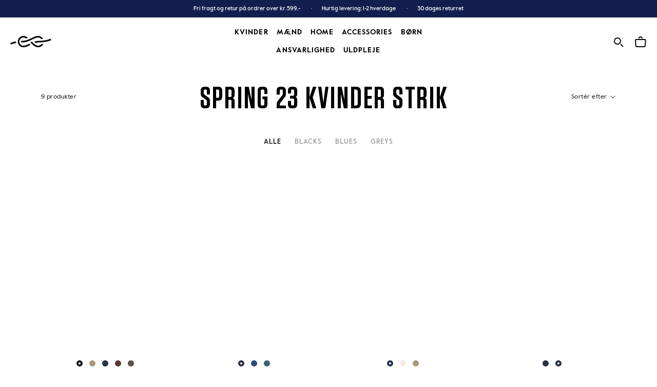

--- FILE ---
content_type: text/javascript
request_url: https://klitmollercollective.dk/cdn/shop/t/91/assets/custom.js?v=6394254456871857421767705762
body_size: 10343
content:
window.slate=window.slate||{},window.theme=window.theme||{},slate.a11y={pageLinkFocus:function($element){var focusClass="js-focus-hidden";$element.first().attr("tabIndex","-1").focus().addClass(focusClass).one("blur",callback);function callback(){$element.first().removeClass(focusClass).removeAttr("tabindex")}},focusHash:function(){var hash=window.location.hash;hash&&document.getElementById(hash.slice(1))&&this.pageLinkFocus($(hash))},bindInPageLinks:function(){$("a[href*=#]").on("click",function(evt){this.pageLinkFocus($(evt.currentTarget.hash))}.bind(this))},trapFocus:function(options){var eventName=options.namespace?"focusin."+options.namespace:"focusin";options.$elementToFocus||(options.$elementToFocus=options.$container),options.$container.attr("tabindex","-1"),options.$elementToFocus.focus(),$(document).on(eventName,function(evt){options.$container[0]!==evt.target&&!options.$container.has(evt.target).length&&options.$container.focus()})},removeTrapFocus:function(options){var eventName=options.namespace?"focusin."+options.namespace:"focusin";options.$container&&options.$container.length&&options.$container.removeAttr("tabindex"),$(document).off(eventName)}},slate.cart={cookiesEnabled:function(){var cookieEnabled=navigator.cookieEnabled;return cookieEnabled||(document.cookie="testcookie",cookieEnabled=document.cookie.indexOf("testcookie")!==-1),cookieEnabled}},slate.utils={findInstance:function(array,key,value){for(var i=0;i<array.length;i++)if(array[i][key]===value)return array[i]},removeInstance:function(array,key,value){for(var i=array.length;i--;)if(array[i][key]===value){array.splice(i,1);break}return array},compact:function(array){for(var index=-1,length=array==null?0:array.length,resIndex=0,result=[];++index<length;){var value=array[index];value&&(result[resIndex++]=value)}return result},defaultTo:function(value,defaultValue){return value==null||value!==value?defaultValue:value}},slate.rte={wrapTable:function(options){var tableWrapperClass=typeof options.tableWrapperClass>"u"?"":options.tableWrapperClass;options.$tables.wrap('<div class="'+tableWrapperClass+'"></div>')},wrapIframe:function(options){var iframeWrapperClass=typeof options.iframeWrapperClass>"u"?"":options.iframeWrapperClass;options.$iframes.each(function(){$(this).wrap('<div class="'+iframeWrapperClass+'"></div>'),this.src=this.src})}},slate.Sections=function(){this.constructors={},this.instances=[],$(document).on("shopify:section:load",this._onSectionLoad.bind(this)).on("shopify:section:unload",this._onSectionUnload.bind(this)).on("shopify:section:select",this._onSelect.bind(this)).on("shopify:section:deselect",this._onDeselect.bind(this)).on("shopify:section:reorder",this._onReorder.bind(this)).on("shopify:block:select",this._onBlockSelect.bind(this)).on("shopify:block:deselect",this._onBlockDeselect.bind(this))},slate.Sections.prototype=$.extend({},slate.Sections.prototype,{_createInstance:function(container,constructor){var $container=$(container),id=$container.attr("data-section-id"),type=$container.attr("data-section-type");if(constructor=constructor||this.constructors[type],!(typeof constructor>"u")){var instance=$.extend(new constructor(container),{id,type,container});this.instances.push(instance)}},_onSectionLoad:function(evt){var container=$("[data-section-id]",evt.target)[0];container&&this._createInstance(container)},_onSectionUnload:function(evt){var instance=slate.utils.findInstance(this.instances,"id",evt.detail.sectionId);instance&&(typeof instance.onUnload=="function"&&instance.onUnload(evt),this.instances=slate.utils.removeInstance(this.instances,"id",evt.detail.sectionId))},_onSelect:function(evt){var instance=slate.utils.findInstance(this.instances,"id",evt.detail.sectionId);instance&&typeof instance.onSelect=="function"&&instance.onSelect(evt)},_onDeselect:function(evt){var instance=slate.utils.findInstance(this.instances,"id",evt.detail.sectionId);instance&&typeof instance.onDeselect=="function"&&instance.onDeselect(evt)},_onReorder:function(evt){var instance=slate.utils.findInstance(this.instances,"id",evt.detail.sectionId);instance&&typeof instance.onReorder=="function"&&instance.onReorder(evt)},_onBlockSelect:function(evt){var instance=slate.utils.findInstance(this.instances,"id",evt.detail.sectionId);instance&&typeof instance.onBlockSelect=="function"&&instance.onBlockSelect(evt)},_onBlockDeselect:function(evt){var instance=slate.utils.findInstance(this.instances,"id",evt.detail.sectionId);instance&&typeof instance.onBlockDeselect=="function"&&instance.onBlockDeselect(evt)},register:function(type,constructor){this.constructors[type]=constructor,$("[data-section-type="+type+"]").each(function(index,container){this._createInstance(container,constructor)}.bind(this))}}),slate.Currency=function(){var moneyFormat="${{amount}}";function formatMoney(cents,format){typeof cents=="string"&&(cents=cents.replace(".",""));var value="",placeholderRegex=/\{\{\s*(\w+)\s*\}\}/,formatString=format||moneyFormat;function formatWithDelimiters(number,precision,thousands,decimal){if(precision=slate.utils.defaultTo(precision,2),thousands=slate.utils.defaultTo(thousands,","),decimal=slate.utils.defaultTo(decimal,"."),isNaN(number)||number==null)return 0;number=(number/100).toFixed(precision);var parts=number.split("."),dollarsAmount=parts[0].replace(/(\d)(?=(\d\d\d)+(?!\d))/g,"$1"+thousands),centsAmount=parts[1]?decimal+parts[1]:"";return dollarsAmount+centsAmount}switch(formatString.match(placeholderRegex)[1]){case"amount":value=formatWithDelimiters(cents,2);break;case"amount_no_decimals":value=formatWithDelimiters(cents,0);break;case"amount_with_comma_separator":value=formatWithDelimiters(cents,2,".",",");break;case"amount_no_decimals_with_comma_separator":value=formatWithDelimiters(cents,0,".",",");break}return formatString.replace(placeholderRegex,value)}return{formatMoney}}(),slate.Image=function(){function preload(images,size){typeof images=="string"&&(images=[images]);for(var i=0;i<images.length;i++){var image=images[i];this.loadImage(this.getSizedImageUrl(image,size))}}function loadImage(path){new Image().src=path}function imageSize(src){var match=src.match(/.+_((?:pico|icon|thumb|small|compact|medium|large|grande)|\d{1,4}x\d{0,4}|x\d{1,4})[_\.@]/);return match?match[1]:null}function getSizedImageUrl(src,size){if(size===null)return src;if(size==="master")return this.removeProtocol(src);var match=src.match(/\.(jpg|jpeg|gif|png|bmp|bitmap|tiff|tif)(\?v=\d+)?$/i);if(match){var prefix=src.split(match[0]),suffix=match[0];return this.removeProtocol(prefix[0]+"_"+size+suffix)}else return null}function removeProtocol(path){return path.replace(/http(s)?:/,"")}return{preload,loadImage,imageSize,getSizedImageUrl,removeProtocol}}(),slate.Variants=function(){function Variants(options){this.$container=options.$container,this.product=options.product,this.singleOptionSelector=options.singleOptionSelector,this.originalSelectorId=options.originalSelectorId,this.enableHistoryState=options.enableHistoryState,this.currentVariant=this._getVariantFromOptions(),$(this.singleOptionSelector,this.$container).on("change",this._onSelectChange.bind(this))}return Variants.prototype=$.extend({},Variants.prototype,{_getCurrentOptions:function(){var currentOptions=$.map($(this.singleOptionSelector,this.$container),function(element){var $element=$(element),type=$element.attr("type"),currentOption={};return type==="radio"||type==="checkbox"?$element[0].checked?(currentOption.value=$element.val(),currentOption.index=$element.data("index"),currentOption):!1:(currentOption.value=$element.val(),currentOption.index=$element.data("index"),currentOption)});return currentOptions=slate.utils.compact(currentOptions),currentOptions},_getVariantFromOptions:function(){var selectedValues=this._getCurrentOptions(),variants=this.product.variants,found=!1;return variants.forEach(function(variant){var satisfied=!0;selectedValues.forEach(function(option){satisfied&&(satisfied=option.value===variant[option.index])}),satisfied&&(found=variant)}),found||null},_onSelectChange:function(){var variant=this._getVariantFromOptions();this.$container.trigger({type:"variantChange",variant}),variant&&(this._updateMasterSelect(variant),this._updateImages(variant),this._updatePrice(variant),this.currentVariant=variant,this.enableHistoryState&&this._updateHistoryState(variant))},_updateImages:function(variant){var variantImage=variant.featured_image||{},currentVariantImage=this.currentVariant.featured_image||{};!variant.featured_image||variantImage.src===currentVariantImage.src||this.$container.trigger({type:"variantImageChange",variant})},_updatePrice:function(variant){variant.price===this.currentVariant.price&&variant.compare_at_price===this.currentVariant.compare_at_price||this.$container.trigger({type:"variantPriceChange",variant})},_updateHistoryState:function(variant){if(!(!history.replaceState||!variant)){var newurl=window.location.protocol+"//"+window.location.host+window.location.pathname+"?variant="+variant.id;window.history.replaceState({path:newurl},"",newurl)}},_updateMasterSelect:function(variant){$(this.originalSelectorId,this.$container)[0].value=variant.id}}),Variants}(),theme.Responsive=function(){function Responsive(){_classCallCheck(this,Responsive),this.currentBreakpoint=Responsive.getCurrentBreakpoint(),window.addEventListener("resize",function(){var newBreakpoint=Responsive.getCurrentBreakpoint();this.currentBreakpoint!==newBreakpoint&&(document.dispatchEvent(new CustomEvent("breakpoint:changed",{detail:{previousBreakpoint:this.currentBreakpoint,currentBreakpoint:newBreakpoint}})),this.currentBreakpoint=newBreakpoint)})}return Responsive.prototype.matchesBreakpoint=function(breakpoint){switch(breakpoint){case"small":return window.matchMedia("screen and (max-width: 640px)").matches;case"medium":return window.matchMedia("screen and (min-width: 641px) and (max-width: 1007px)").matches;case"medium-up":return window.matchMedia("screen and (min-width: 641px)").matches;case"medium-down":return window.matchMedia("screen and (max-width: 1007px)").matches;case"large":return window.matchMedia("screen and (min-width: 1008px) and (max-width: 1279px)").matches;case"large-up":return window.matchMedia("screen and (min-width: 1008px)").matches;case"desktop":return window.matchMedia("screen and (min-width: 1280px)").matches;case"widescreen":return window.matchMedia("screen and (min-width: 1600px)").matches}},Responsive.prototype.getCurrentBreakpoint=function(){if(window.matchMedia("screen and (max-width: 640px)").matches)return"small";if(window.matchMedia("screen and (min-width: 641px) and (max-width: 1007px)").matches)return"medium";if(window.matchMedia("screen and (min-width: 1008px) and (max-width: 1279px)").matches)return"large";if(window.matchMedia("screen and (min-width: 1280px)").matches)return"desktop"},Responsive}(),theme.Carousels=function(){function Carousels(element){var options=arguments.length>1&&arguments[1]!==void 0?arguments[1]:{};_classCallCheck(this,Carousels),this.element=element,this.initialConfig=$(element).data("flickity-config"),this.options=options,console.log(this.initialConfig),this._attachListeners(),this._build()}return Carousels.prototype.destroy=function(){this.flickityInstance.destroy(),this.initialConfig.breakpoints!==void 0&&document.removeEventListener("breakpoint:changed",this._onBreakpointChangedListener)},Carousels.prototype.selectCell=function(index){var shouldPause=arguments.length>1&&arguments[1]!==void 0?arguments[1]:!1,shouldAnimate=arguments.length>2&&arguments[2]!==void 0?arguments[2]:!0;shouldPause&&this.flickityInstance.pausePlayer(),this.flickityInstance.select(index,!1,!shouldAnimate)},Carousels.prototype.pausePlayer=function(){this.flickityInstance.pausePlayer()},Carousels.prototype.unpausePlayer=function(){this.flickityInstance.unpausePlayer()},Carousels.prototype.resize=function(){this.flickityInstance.resize()},Carousels.prototype.getSelectedIndex=function(){return this.flickityInstance.selectedIndex},Carousels.prototype.getSelectedCell=function(){return this.flickityInstance.selectedCell.element},Carousels.prototype._attachListeners=function(){this.initialConfig.breakpoints!==void 0&&(this._onBreakpointChangedListener=this._onBreakpointChanged.bind(this),document.addEventListener("breakpoint:changed",this._onBreakpointChangedListener))},Carousels.prototype._build=function(){var _this=this,config=this._processConfig();this.flickityInstance=new Flickity(this.element,config),this._validateDraggable(),this.selectedIndex=this.flickityInstance.selectedIndex,this.flickityInstance.on("resize",this._validateDraggable.bind(this)),this.options.onSelect&&this.flickityInstance.on("select",function(){_this.selectedIndex!==_this.flickityInstance.selectedIndex&&(_this.options.onSelect(_this.flickityInstance.selectedIndex,_this.flickityInstance.selectedCell.element),_this.selectedIndex=_this.flickityInstance.selectedIndex)}),this.options.onClick&&this.flickityInstance.on("staticClick",function(event,pointer,cell,index){_this.options.onClick(cell,index)})},Carousels.prototype._validateDraggable=function(){var isActive=this.flickityInstance.isActive||!1;!isActive||!this.flickityInstance.options.draggable||(this.flickityInstance.selectedElements===void 0||this.flickityInstance.selectedElements.length===this.flickityInstance.cells.length?this.flickityInstance.unbindDrag():this.flickityInstance.bindDrag())},Carousels.prototype._processConfig=function(){var config=Object.assign({},this.initialConfig);if(delete config.breakpoints,this.initialConfig.breakpoints===void 0)return config;var breakpoints=this.initialConfig.breakpoints;return breakpoints.forEach(function(breakpoint){theme.Responsive.matchesBreakpoint(breakpoint.matches)&&(config=Object.assign(config,breakpoint.settings))}),config},Carousels.prototype._onBreakpointChanged=function(){this.flickityInstance.destroy(),this._build()},Carousels}(),theme.Modals=function(){function Modal(id,name,options){var defaults={close:".js-modal-close",open:".js-modal-open-"+name,openClass:"modal--is-active",closingClass:"modal--is-closing",bodyOpenClass:"modal-is-open",bodyOpenSolidClass:"modal-open--solid",bodyClosingClass:"modal-closing",closeOffContentClick:!0};if(this.id=id,this.$modal=$("#"+id),!this.$modal.length)return!1;this.nodes={$parent:$("html").add("body"),$modalContent:this.$modal.find(".modal__inner")},this.config=$.extend(defaults,options),this.modalIsOpen=!1,this.$focusOnOpen=this.config.focusOnOpen?$(this.config.focusOnOpen):this.$modal,this.isSolid=this.config.solid,this.init()}return Modal.prototype.init=function(){var $openBtn=$(this.config.open);$openBtn.attr("aria-expanded","false"),$(this.config.open).on("click",this.open.bind(this)),this.$modal.find(this.config.close).on("click",this.close.bind(this)),$("body").on("drawerOpen",function(){this.close()}.bind(this))},Modal.prototype.open=function(evt){var externalCall=!1;this.modalIsOpen||(evt?evt.preventDefault():externalCall=!0,evt&&evt.stopPropagation&&(evt.stopPropagation(),this.$activeSource=$(evt.currentTarget)),this.modalIsOpen&&!externalCall&&this.close(),this.$modal.prepareTransition().addClass(this.config.openClass),this.nodes.$parent.addClass(this.config.bodyOpenClass),this.isSolid&&this.nodes.$parent.addClass(this.config.bodyOpenSolidClass),this.modalIsOpen=!0,this.$activeSource&&this.$activeSource.attr("aria-expanded")&&this.$activeSource.attr("aria-expanded","true"),$("body").trigger("modalOpen."+this.id),this.bindEvents())},Modal.prototype.close=function(){if(this.modalIsOpen){$(document.activeElement).trigger("blur"),this.$modal.prepareTransition().removeClass(this.config.openClass).addClass(this.config.closingClass),this.nodes.$parent.removeClass(this.config.bodyOpenClass),this.nodes.$parent.addClass(this.config.bodyClosingClass);var o=this;window.setTimeout(function(){o.nodes.$parent.removeClass(o.config.bodyClosingClass),o.$modal.removeClass(o.config.closingClass)},500),this.isSolid&&this.nodes.$parent.removeClass(this.config.bodyOpenSolidClass),this.modalIsOpen=!1,this.$activeSource&&this.$activeSource.attr("aria-expanded")&&this.$activeSource.attr("aria-expanded","false").focus(),$("body").trigger("modalClose."+this.id),this.unbindEvents()}},Modal.prototype.bindEvents=function(){this.nodes.$parent.on("keyup.modal",function(evt){evt.keyCode===27&&this.close()}.bind(this)),this.config.closeOffContentClick&&(this.$modal.on("click.modal",this.close.bind(this)),this.nodes.$modalContent.on("click.modal",function(evt){evt.stopImmediatePropagation()}))},Modal.prototype.unbindEvents=function(){this.nodes.$parent.off(".modal"),this.config.closeOffContentClick&&(this.$modal.off(".modal"),this.nodes.$modalContent.off(".modal"))},Modal}();/* ===================================================================================== @preserve =
___  _   _    _
/   || | | |  | |
\__  | | | |  | |  __
/    |/  |/_) |/  /  \_/\/
\___/|__/| \_/|__/\__/  /\_/
|\
|/
Ajaxinate
version v2.0.4
https://github.com/Elkfox/Ajaxinate
Copyright (c) 2017 Elkfox Co Pty Ltd
https://elkfox.com
MIT License
================================================================================================= */var Ajaxinate=function(config){var settings=config||{},current=0,self=this;$(document).ready(function(){$(".ProductItem__Wrapper").click(function(){$.cookie("scrollPosition",$(window).scrollTop())});var page=location.hash.substring(location.hash.indexOf("#")+1,location.hash.length);self.request=new XMLHttpRequest;var end=0;self.requestOnce=function(i){i<parseInt(page)&&(self.request.open("GET",location.href.replace(location.hash,"?page="+(i+1))),self.request.responseType="document",self.request.send(),current=i,i===parseInt(page)-1&&(end=i,$(window).scrollTop(parseInt($.cookie("scrollPosition")))))};var try1=function(i){if(i===parseInt(page)-1&&(end=i),i<parseInt(page)){var x=i+1;setTimeout(function(){var request=new XMLHttpRequest;request.onreadystatechange=function(){if(request.readyState===4&&request.status===200){var newContainer=request.responseXML.querySelectorAll(self.settings.container)[0],newPagination=request.responseXML.querySelectorAll(self.settings.pagination)[0];self.containerElement.insertAdjacentHTML("beforeend",newContainer.innerHTML),self.paginationElement.innerHTML=newPagination.innerHTML,self.settings.callback&&typeof self.settings.callback=="function"&&self.settings.callback(self.request.responseXML);var showing=Math.min(page*this.perPage,this.total),percentage=showing/this.total*100;this.progressElement.style.width=percentage+"%",this.showingElement.innerHTML=showing,self.initialize(),end!==0&&setTimeout(function(){parseInt($.cookie("scrollPosition"))>1e4,$(window).scrollTop(parseInt($.cookie("scrollPosition")))},100),$(".ProductItem__Wrapper").click(function(){$.cookie("scrollPosition",$(window).scrollTop())})}}.bind(self),request.open("GET",location.href.replace(location.hash,"?page="+x)),request.responseType="document",request.send(),try1(i+1)},i*300)}};try1(1)});var defaultSettings={method:"scroll",container:"#AjaxinateContainer",pagination:"#AjaxinatePagination",showing:"#AjaxinateShowing",total:"#AjaxinateTotal",progress:"#AjaxinateProgress",offset:0,loadingText:"Loading",callback:null};this.settings=Object.assign(defaultSettings,settings),this.addScrollListeners=this.addScrollListeners.bind(this),this.addClickListener=this.addClickListener.bind(this),this.checkIfPaginationInView=this.checkIfPaginationInView.bind(this),this.stopMultipleClicks=this.stopMultipleClicks.bind(this),this.removeClickListener=this.removeClickListener.bind(this),this.removeScrollListener=this.removeScrollListener.bind(this),this.destroy=this.destroy.bind(this),this.containerElement=document.querySelector(this.settings.container),this.paginationElement=document.querySelector(this.settings.pagination),this.showingElement=document.querySelector(this.settings.showing),this.totalElement=document.querySelector(this.settings.total),this.progressElement=document.querySelector(this.settings.progress),this.perPage=this.paginationElement.dataset.paginatePer,this.total=this.paginationElement.dataset.paginateTotal,this.initialize()};Ajaxinate.prototype.initialize=function(){if(this.containerElement){var initializers={click:this.addClickListener,scroll:this.addScrollListeners};initializers[this.settings.method]()}},Ajaxinate.prototype.addScrollListeners=function(){this.paginationElement&&(document.addEventListener("scroll",this.checkIfPaginationInView),window.addEventListener("resize",this.checkIfPaginationInView),window.addEventListener("orientationchange",this.checkIfPaginationInView))},Ajaxinate.prototype.addClickListener=function(){this.paginationElement&&(this.nextPageLinkElement=this.paginationElement.querySelector("a"),this.clickActive=!0,typeof this.nextPageLinkElement<"u"&&this.nextPageLinkElement!==null&&this.nextPageLinkElement.addEventListener("click",this.stopMultipleClicks))},Ajaxinate.prototype.stopMultipleClicks=function(event){event.preventDefault(),this.clickActive&&(this.nextPageLinkElement.innerText=this.settings.loadingText,this.nextPageUrl=this.nextPageLinkElement.href,this.clickActive=!1,this.loadMore())},Ajaxinate.prototype.checkIfPaginationInView=function(){var top=this.paginationElement.getBoundingClientRect().top-this.settings.offset,bottom=this.paginationElement.getBoundingClientRect().bottom+this.settings.offset;top<=window.innerHeight&&bottom>=0&&(this.nextPageLinkElement=this.paginationElement.querySelector("a"),this.removeScrollListener(),this.nextPageLinkElement&&(this.nextPageLinkElement.innerText=this.settings.loadingText,this.nextPageUrl=this.nextPageLinkElement.href,this.loadMore()))},Ajaxinate.prototype.loadMore=function(){this.request=new XMLHttpRequest,this.request.onreadystatechange=function(){if(this.request.readyState===4&&this.request.status===200){var replaceQueryParam=function(param,newval,search){var regex=new RegExp("([?;&])"+param+"[^&;]*[;&]?"),query=search.replace(regex,"$1").replace(/&$/,"");return(query.length>2?query+"&":"?")+(newval?param+"="+newval:"")},newContainer=this.request.responseXML.querySelectorAll(this.settings.container)[0],newPagination=this.request.responseXML.querySelectorAll(this.settings.pagination)[0];this.containerElement.insertAdjacentHTML("beforeend",newContainer.innerHTML),this.paginationElement.innerHTML=newPagination.innerHTML,this.settings.callback&&typeof this.settings.callback=="function"&&this.settings.callback(this.request.responseXML),this.initialize();var link=this.nextPageUrl,page=link.substring(link.indexOf("page=")+5,link.length),showing=Math.min(page*this.perPage,this.total),percentage=showing/this.total*100;this.progressElement.style.width=percentage+"%",this.showingElement.innerHTML=showing,window.location=window.location.pathname+"#"+page,$(".ProductItem__Wrapper").click(function(){$.cookie("scrollPosition",$(window).scrollTop())})}}.bind(this),this.request.open("GET",this.nextPageUrl),this.request.responseType="document",this.request.send()},Ajaxinate.prototype.removeClickListener=function(){this.nextPageLinkElement.removeEventListener("click",this.stopMultipleClicks)},Ajaxinate.prototype.removeScrollListener=function(){document.removeEventListener("scroll",this.checkIfPaginationInView),window.removeEventListener("resize",this.checkIfPaginationInView),window.removeEventListener("orientationchange",this.checkIfPaginationInView)},Ajaxinate.prototype.destroy=function(){var destroyers={click:this.removeClickListener,scroll:this.removeScrollListener};return destroyers[this.settings.method](),this},theme.ShopSwitch=function(){function ShopSwitch(container){var $container=this.$container=$(container),sectionId=$container.attr("data-section-id");if(this.cookieName=$container.data("cookie-name"),!!$container.length){if(this.data={secondsBeforeShow:$container.data("delay-seconds"),daysBeforeReappear:$container.data("delay-days"),cookie:$.cookie(this.cookieName),testMode:$container.data("test-mode"),sortCountries:$container.data("sort-countries"),mode:$container.data("mode"),blockType:$container.data("block-type"),switcherEnable:$container.data("switcher-enable"),switcherTemplate:$container.data("switcher-template"),countryTemplate:$container.data("country-template"),socialReferrer:document.referrer.includes("facebook.com/")||document.referrer.includes("instagram.com/")||document.referrer.includes("snapppt.com/"),isBot:/bot|google|baidu|bing|msn|duckduckbot|teoma|slurp|yandex/i.test(navigator.userAgent),apiUrl:"https://api.ipstack.com/check?access_key=3b3ccc2d81b7e0c08b70aa8a949de94a"},$container.data("countries").length)try{this.data.countries=JSON.parse($container.data("countries"))}catch{this.data.countries=[],console.error("[Shop Switch] There was an error reading the countries.")}if(this.data.currentCountry=_.find(this.data.countries,function(o){return o.current})||{},this.modal=new theme.Modals("ShopSwitch-"+sectionId,"storeswitcher-popup-modal"),window.openshopswitch=function(){this.openPopup()}.bind(this),window.top.location.search.indexOf("switch")!==-1&&(this.setCookie(),this.data.cookie=this.data.currentCountry.domain),console.info("%c[Shop Switch] %cCookie: "+this.data.cookie,"color: blue;","color: black;"),this.data.isBot||(this.data.cookie!=this.data.currentCountry.domain||this.data.socialReferrer||this.data.testMode)&&$.getJSON(this.data.apiUrl,function(json){this.handleLocation(json.country_code)}.bind(this)).fail(function(jqXHR,textStatus,errorThrown){console.log("ipstack request failed: "+textStatus)}),$("body").on("modalClose."+$container.attr("id"),this.closePopup.bind(this)),this.data.switcherEnable){var context={currentTitle:this.data.currentCountry.title,currentImg:this.data.currentCountry.img,currentCurrency:this.data.currentCountry.currency,countries:_.sortBy(this.data.countries,[function(o){return!o.current}])},template=Mustache.render(this.data.switcherTemplate,context);$(".shop-switch__switcher").each(function(){$(this).html(template)})}this.data.blockType=="regions"&&(_.each(this.data.countries,function(country){var context2={country},template2=Mustache.render(this.data.countryTemplate,context2);$(".shop-switch__continent[data-continent="+country.continent_code+"] .continent__countries").append(template2),$(".shop-switch__continent[data-continent="+country.continent_code+"]").removeClass("continent--empty")}.bind(this)),this.data.sortCountries&&$(".shop-switch__continent .continent__countries").each(function(){var continent=$(this).data("continent"),ordered=$(this).find(".shop-switch__country").sort(function(a,b){return String.prototype.localeCompare.call($(a).data("country").toLowerCase(),$(b).data("country").toLowerCase())});$(this).empty(),ordered.appendTo(this)})),window.ShopSwitch=this}}return ShopSwitch.prototype=$.extend({},ShopSwitch.prototype,{handleLocation:function(locationData){if(_.isUndefined(locationData)){this.data.testMode&&console.error("Could not get location based on IP.");return}var ipCountryCode=locationData;this.data.testMode&&console.log("[Shop Switch] Your location: "+ipCountryCode);var ip_index=_.findIndex(this.data.countries,function(o){return o.country_code==ipCountryCode}),default_index=_.findIndex(this.data.countries,function(o){return o.default}),current_index=_.findIndex(this.data.countries,function(o){return o.current});if(ip_index>=0)var ip_domain=this.data.countries[ip_index].domain;var default_domain=this.data.countries[default_index].domain,current_domain=this.data.countries[current_index].domain;if(!(!_.isUndefined(ip_domain)&&current_domain==ip_domain)){if(!(_.isUndefined(ip_domain)&&current_domain==default_domain)){if(_.isUndefined(ip_domain))var new_domain=default_domain;else var new_domain=ip_domain;if(this.data.testMode&&console.info("[Shop Switch] Designated shop: "+new_domain),this.data.blockType=="stores"&&$("#"+this.data.countries[_.findIndex(this.data.countries,function(o){return o.domain==new_domain})].id).show(),this.data.mode=="enabled"||this.data.testMode)this.initPopupDelay();else if(this.data.mode=="redirect")if(this.data.testMode&&console.log("[Shop Switch] Redirecting..."),window.location.search.indexOf("design_theme_id")!==-1)this.data.testMode&&console.warn(`[Shop Switch] Cannot redirect from Theme Editor.
Would have redirected to: `+this.data.countries[new_index].url);else{var new_index=_.findIndex(this.data.countries,function(o){return o.domain==new_domain});this.redirect(this.data.countries[new_index].url)}}}},initPopupDelay:function(){setTimeout(function(){this.modal.open()}.bind(this),this.data.secondsBeforeShow*1e3)},redirect:function(url){window.top.location.replace(url)},openPopup:function(){this.modal.open()},closePopup:function(){if(this.data.testMode){$.removeCookie(this.cookieName,{path:"/"});return}this.setCookie()},setCookie:function(){$.cookie(this.cookieName,this.data.currentCountry.domain,{path:"/",expires:this.data.daysBeforeReappear})},onLoad:function(){this.modal.open(),console.log("load")},onSelect:function(){this.modal.open(),console.log("select")},onDeselect:function(){this.modal.close()},onBlockSelect:function(event){this.modal.modalIsOpen||this.modal.open(),$(event.target).show()},onBlockDeselect:function(event){$(event.target).hide()},onUnload:function(){}}),ShopSwitch}(),theme.WearItWith=function(){function WearItWith(container){var $container=this.$container=$(container),sectionId=$container.attr("data-section-id");$container.length&&(this.data={carouselElement:$($container).find(".wear-it-with__carousel")[0]},this.data.carouselElement!=null&&(this.carousel=new theme.Carousels(this.data.carouselElement)))}return WearItWith.prototype=$.extend({},WearItWith.prototype,{onUnload:function(){this.$container.off(this.settings.eventNamespace)}}),WearItWith}(),theme.CookieBanner=function(){function CookieBanner(container){var $container=this.$container=$(container),sectionId=$container.attr("data-section-id");this.cookieName=$container.data("cookie-name"),$container.length&&(this.elements={declineButton:$container.find("#cookieDecline"),cookieFunctions:$container.find("#cookieFunctions"),cookieBannerInner:$container.find("#cookieBannerInner"),readMoreButton:$container.find("#cookieReadMore")},this.data={secondsBeforeShow:$container.data("delay-seconds"),daysBeforeReappear:$container.data("delay-days"),cookie:$.cookie(this.cookieName),testMode:$container.data("test-mode"),mode:$container.data("mode")},this.modal=new theme.Modals("CookieBanner-"+sectionId,"cookiebanner-popup-modal",{bodyOpenClass:"modal-open--scrollable"}),this.elements.declineButton.on("click",event=>{this.handleCookieDecline()}),this.elements.readMoreButton.on("click",event=>{this.elements.cookieBannerInner.toggleClass("expanded"),this.elements.cookieFunctions.toggleClass("open")}),console.info("%c[Cookie Banner] %cCookie: "+this.data.cookie,"color: blue;","color: black;"),$("body").on("modalClose."+$container.attr("id"),this.closePopup.bind(this)),(this.data.mode=="enabled"||this.data.testMode)&&(_.isUndefined(this.data.cookie)||this.data.testMode)&&this.initPopupDelay(),window.CookieBanner=this)}return CookieBanner.prototype=$.extend({},CookieBanner.prototype,{initPopupDelay:function(){setTimeout(function(){this.openPopup()}.bind(this),this.data.secondsBeforeShow*1e3)},openPopup:function(){this.modal.nodes.$modalContent=this.$container.find(".cookie-banner-bar"),this.modal.open()},openPopup:function(){this.modal.nodes.$modalContent=this.$container.find(".cookie-banner-bar"),this.modal.open()},handleCookieDecline:function(){this.closePopup(),confirm("Du kan ikke bruge vores website uden cookies. Er du sikker?")?(this.elements.cookieBannerInner.addClass("expanded"),this.elements.cookieFunctions.addClass("open"),this.elements.declineButton.prop("disabled",!0)):this.openPopup()},closePopup:function(){if(this.elements.cookieBannerInner.removeClass("expanded"),this.elements.cookieFunctions.removeClass("open"),this.elements.declineButton.prop("disabled",!1),this.data.testMode){$.removeCookie(this.cookieName,{path:"/"});return}this.setCookie()},setCookie:function(){$.cookie(this.cookieName,!0,{path:"/",expires:this.data.daysBeforeReappear})},onLoad:function(){this.openPopup(),console.log("load")},onSelect:function(){this.openPopup(),console.log("select")},onDeselect:function(){this.modal.close()},onBlockSelect:function(event){this.modal.modalIsOpen||this.openPopup(),$(event.target).show()},onBlockDeselect:function(event){$(event.target).hide()},onUnload:function(){}}),CookieBanner}();var function_count=0;theme.QuickBuy=function(){function QuickBuy(container){var $container=this.$container=$(container),sectionId=$container.attr("data-section-id");$container.length&&(this.elements={modal:$container.find(".modal__inner"),modalInner:$container.find(".modal__content")},this.modal=new theme.Modals(sectionId,"quickbuy-popup"),this.arrayOfProducts=$('[data-action="add-to-cart"]'),window.openQuickBuy=this.loadProduct.bind(this),$("body").on("modalClose."+$container.attr("id"),()=>this.closePopup()),document.addEventListener("cart:adding",this.closePopup.bind(this)),window.QuickBuy=this)}return QuickBuy.prototype=$.extend({},QuickBuy.prototype,{loadProduct:function(url){return url.includes("?drawer")&&(function_count=0,$("body").on("modalClose."+this.$container.attr("id"),()=>this.reopenDrawer())),url.includes("?")&&(url=url.split("?")[0]),fetch(url+"?view=ajax&timestamp="+Date.now(),{credentials:"same-origin",method:"GET"}).then(content=>{content.text().then(html=>{var sections=new slate.Sections;this.elements.modalInner.html(html),sections.register("product-quickbuy",window.ProductSectionConstructor),this.openPopup(),window.dispatchEvent(new Event("resize"))})})},openPopup:function(){this.modal.open()},closePopup:function(){this.modal.close()},reopenDrawer:function(){function_count===0&&($('[data-action="open-drawer"][data-drawer-id="sidebar-cart"]')[0].click(),function_count=1)},onLoad:function(){this.openPopup()},onSelect:function(){this.openPopup()},onDeselect:function(){this.modal.close()},onBlockSelect:function(event){this.modal.modalIsOpen||this.openPopup(),$(event.target).show()},onBlockDeselect:function(event){$(event.target).hide()},onUnload:function(){}}),QuickBuy}(),theme.StoreLocator=function(options){var config={filterCountryEl:$("#filterCountry"),filterOnlineEl:$("#filterOnline"),filterPhysicalEl:$("#filterPhysical"),filterTextEl:$("#filterInput"),filterWrapEl:$(".stores__filter-wrap"),filterAddressEl:$("#addressInput"),filterRadiusEl:$("#filterRadius"),filterLocationEl:$("#filterLocation"),filterNoResultsEl:$("#filterNoResults"),filterInvalidAddressEl:$("#filterInvalidAddress"),storeEls:$(".store-item"),resultCountEl:$(".stores__result-count"),resultCountSingle:$(".stores__result-count").data("single"),resultCountPlural:$(".stores__result-count").data("plural"),storeGridClass:".store-grid",storeCountryClass:".stores__country",brandStoresClass:".stores__brand-stores",brandStoreClass:".brand-store",sectionByCountry:options.sectionByCountry,mapId:"storesMap",mapWrapClass:".stores__map",apiUrl:options.ipAccessKey?"https://api.ipstack.com/check?access_key="+options.ipAccessKey:void 0},allLocations=[];const filter=options.filterType==="country"?countryFilter:textFilter;options.inputType=="blocks"?(options.enableMap?allLocations=_.remove(options.storeJSON,function(n){return!(isNaN(n.lat)||isNaN(n.lng))}):allLocations=options.storeJSON,filter()):options.csvPath!=""&&Papa.parse(options.csvPath,{download:!0,quoteChar:'"',delimiter:options.csvDelimiter,skipemptylines:!0,header:!0,complete:function(results,file){var mappedJSON=_.map(results.data,function(obj){var mappedObj={title:obj[options.csvFieldCompany],addressStreet:obj[options.csvFieldAddress],addressPostalCode:obj[options.csvFieldPostalCode],addressLocality:obj[options.csvFieldCity],addressRegion:obj[options.csvFieldRegion],addressCountry:obj[options.csvFieldCountry],addressString:createNiceAddress(obj),phone:obj[options.csvFieldPhone],email:obj[options.csvFieldEmail],lat:parseFloat(obj[options.csvFieldLatitude]),lng:parseFloat(obj[options.csvFieldLongitude]),url:obj[options.csvFieldWebsite],niceUrl:createNiceURL(obj[options.csvFieldWebsite]),webshop:!!obj.Webshop,noWebshop:!obj.Webshop,physical:!!obj.Store,_search:obj[options.csvFieldCompany].toLowerCase()+" "+createNiceAddress(obj).toLowerCase()};return mappedObj}),filteredJSON=_.filter(mappedJSON,function(obj){return!_.isUndefined(obj.addressCountry)});allLocations=filteredJSON,options.enableAutoFilterLocation?$(config.filterLocationEl).click():filter(filteredJSON)}}),$(config.brandStoreClass).length>1&&$(config.brandStoresClass).slick({adaptiveHeight:!0,arrows:!1,dots:!0}),options.enableIpLookup&&(typeof window.ipLookup<"u"?(changeCountry(window.ipLookup.country_code),$(config.filterWrapEl).removeClass("loading_location")):config.apiUrl!=null&&(console.log(config.apiUrl),$.getJSON(config.apiUrl,function(json){window.ipLookup=json,console.log(json),changeCountry(json.country_code),$(config.filterWrapEl).removeClass("loading_location")}.bind(this)).fail(function(jqXHR,textStatus,errorThrown){console.log("ipstack request failed: "+textStatus)})));function textFilter(data){$(config.storeGridClass).empty(),$(config.storeCountryClass).hide();function filter2(items2,text,online,physical){var textFiltered=find(items2,text);return checkboxFilter(textFiltered,online,physical)}function checkboxFilter(items2,online,physical){return online==physical?items2:items2.filter(function(item){return item.webshop&&online||item.physical&&physical})}function find(items2,text){return text=text||"",text=text.toLowerCase().split(" "),items2.filter(function(item){return text.every(function(el){return item._search.indexOf(el)>-1})})}var filterText=config.filterTextEl.val(),filterOnline=config.filterOnlineEl.is(":checked"),filterPhysical=config.filterPhysicalEl.is(":checked"),items=data||allLocations,filteredArray=filter2(items,filterText,filterOnline,filterPhysical);$(config.storeGridClass).toggleClass("filtered",filteredArray.length!=items.length),createListOfLocations(filteredArray),options.enableMap&&createSearchableMap(filteredArray.length?filteredArray:items)}function countryFilter(data){$(config.storeGridClass).empty(),$(config.storeCountryClass).hide(),$(config.resultCountEl).toggle(typeof $(config.filterCountryEl).val()=="string");function filter2(items2,country2,online,physical){var textFiltered=find(items2,country2);return checkboxFilter(textFiltered,online,physical)}function checkboxFilter(items2,online,physical){return online==physical?items2:items2.filter(function(item){return item.webshop&&online||item.physical&&physical})}function find(items2,country2){return items2.filter(function(item){return item.addressCountry==country2})}var country=config.filterCountryEl.val(),filterOnline=config.filterOnlineEl.is(":checked"),filterPhysical=config.filterPhysicalEl.is(":checked"),items=data||allLocations,filteredArray=filter2(items,country,filterOnline,filterPhysical);$(config.storeGridClass).toggleClass("filtered",filteredArray.length!=items.length),createListOfLocations(filteredArray)}function changeCountry(country){$(config.filterCountryEl).val(country).change()}function createNiceAddress(obj){var str=[];return _.isUndefined(obj)?"":(obj[options.csvFieldAddress]&&str.push(obj[options.csvFieldAddress]),obj[options.csvFieldPostalCode]&&str.push(obj[options.csvFieldPostalCode]),obj[options.csvFieldCity]&&str.push(obj[options.csvFieldCity]),obj[options.csvFieldRegion]&&str.push(obj[options.csvFieldRegion]),str.join(" "))}function createNiceURL(url){var str="";if(_.isUndefined(url))return"";var str=url.replace(/http:\/\//g,"").replace(/https:\/\//g,"");return str}function createStoreCard(store){var template=options.storeTemplate;Mustache.parse(template);var rendered=Mustache.to_html(template,store);return rendered}function createSearchableMap(locations=allLocations){var map2,bounds=new google.maps.LatLngBounds,mapOptions={mapTypeId:"roadmap"},markers=[],infoWindowContent=[];options.mapStylesJSON&&(mapOptions.styles=options.mapStylesJSON),options.enableUI||(mapOptions.disableDefaultUI=!0);var map2=new google.maps.Map(document.getElementById(config.mapId),mapOptions);map2.setTilt(45),locations.forEach(function(location2){location2.lat!=""&&location2.lat!=""&&(markers.push([location2.title,location2.lat,location2.lng]),infoWindowContent.push(['<div class="infoWindow"><h3>'+location2.title+"</h3><p>"+location2.addressString+"</p></div>"]))});var infoWindow2=new google.maps.InfoWindow,marker,i;for(i=0;i<markers.length;i++){var position=new google.maps.LatLng(markers[i][1],markers[i][2]);if(bounds.extend(position),marker=new google.maps.Marker({position,map:map2,title:markers[i][0],icon:options.mapMarkerImage}),google.maps.event.addListener(marker,"click",function(marker2,i2){return function(){infoWindow2.setContent(infoWindowContent[i2][0]),infoWindow2.open(map2,marker2)}}(marker,i)),locations.length>1)map2.fitBounds(bounds);else{var center=new google.maps.LatLng(locations[0].lat,locations[0].lng);map2.setCenter(center),map2.setZoom(15)}}}function geoFilter(lat,lng){var userLatLng,geocoder=new google.maps.Geocoder,userAddress=$(config.filterAddressEl).val().replace(/[^a-z0-9\s]/gi,""),maxRadius=parseInt($(config.filterRadiusEl).val(),10);if(userAddress==""&&typeof lat>"u"&&typeof lng>"u"){options.enableMap&&createSearchableMap(allLocations),createListOfLocations(allLocations);return}if(typeof lat<"u"&&typeof lng<"u"&&maxRadius)handleLatLngFilter(lat,lng);else if(userAddress&&maxRadius){let getLatLngViaHttpRequest2=function(address){var addressStripped=address.split(" ").join("+"),key=options.gmapsAPI,request="https://maps.googleapis.com/maps/api/geocode/json?address="+addressStripped+"&key="+key;$.get(request,function(data){if(data.status==="ZERO_RESULTS"){console.log("Address not valid"),$(config.filterInvalidAddressEl).show();return}$(config.filterInvalidAddressEl).hide(),handleLatLngFilter(data.results[0].geometry.location.lat,data.results[0].geometry.location.lng)})};var getLatLngViaHttpRequest=getLatLngViaHttpRequest2;userLatLng=getLatLngViaHttpRequest2(userAddress)}function handleLatLngFilter(lat2,lng2){var userLatLng2=new google.maps.LatLng(lat2,lng2),filteredLocations=allLocations.filter(isWithinRadius);filteredLocations.length>0?($(config.filterNoResultsEl).hide(),options.enableMap&&createSearchableMap(filteredLocations),createListOfLocations(filteredLocations)):$(config.filterNoResultsEl).show();function isWithinRadius(location2){var locationLatLng=new google.maps.LatLng(location2.lat,location2.lng),distanceBetween=google.maps.geometry.spherical.computeDistanceBetween(locationLatLng,userLatLng2);return convertMetersToKilometers(distanceBetween)<=maxRadius}}}function convertMetersToKilometers(meters){return meters*.001}function createListOfLocations(locations){if($(config.storeGridClass).empty(),$(config.storeCountryClass).hide(),locations.length==1)var resultsCountText=config.resultCountSingle;else var resultsCountText=config.resultCountPlural;$(config.resultCountEl).text(locations.length+" "+resultsCountText),config.sectionByCountry?locations.sort(function(a,b){var o1=a.addressCountry.toLowerCase(),o2=b.addressCountry.toLowerCase(),p1=a.title.toLowerCase(),p2=b.title.toLowerCase();return o1<o2?-1:o1>o2?1:p1<p2?-1:p1>p2?1:0}):locations.sort(function(a,b){var nameA=a.title.toUpperCase(),nameB=b.title.toUpperCase();return nameA<nameB?-1:nameA>nameB?1:0});for(var countryCode="",i=0;i<locations.length;i++){var store=locations[i];countryCode=store.addressCountry;var storeCardTemplate=createStoreCard(store);config.sectionByCountry?countryCode!=""&&($("[data-country="+countryCode+"]").show(),$("[data-country="+countryCode+"] "+config.storeGridClass).append(storeCardTemplate)):$(config.storeGridClass).append(storeCardTemplate),countryCode=store.addressCountry}}function handleLocationError(browserHasGeolocation,infoWindow2,pos){infoWindow2.setPosition(pos),infoWindow2.setContent(browserHasGeolocation?"Error: The Geolocation service failed.":"Error: Your browser doesn't support geolocation."),infoWindow2.open(map)}$("#filterSearch").on("click",function(e){options.enableMap||options.enableFilterLocation?($(config.filterLocationEl).data("lat",void 0),$(config.filterLocationEl).data("lng",void 0),$(config.filterLocationEl).attr("data-location",!1),e.preventDefault(),geoFilter()):(e.preventDefault(),textFilter())}),$(config.filterRadiusEl).on("change",function(e){$(config.filterLocationEl).data("lat")!=""?geoFilter($(config.filterLocationEl).data("lat"),$(config.filterLocationEl).data("lng")):geoFilter()}),$(config.filterLocationEl).on("click",function(e){if(e.preventDefault(),$(e.target).attr("data-location")=="true"){$(e.target).attr("data-location",!1),$(config.filterLocationEl).data("lat",""),$(config.filterLocationEl).data("lng",""),geoFilter();return}$(config.filterAddressEl).prop("disabled",!0),$(config.filterWrapEl).addClass("loading_location"),navigator.geolocation?navigator.geolocation.getCurrentPosition(function(position){$(config.filterAddressEl).val(null),geoFilter(position.coords.latitude,position.coords.longitude),$(e.target).data("lat",position.coords.latitude),$(e.target).data("lng",position.coords.longitude),$(config.filterAddressEl).prop("disabled",!1),$(e.target).attr("data-location",!0),$(config.filterWrapEl).removeClass("loading_location")},function(){$(config.filterAddressEl).prop("disabled",!1),$(e.target).attr("data-location",!1),$(config.filterWrapEl).removeClass("loading_location"),handleLocationError(!0,infoWindow,map.getCenter())}):handleLocationError(!1,infoWindow,map.getCenter())}),$(config.filterTextEl).on("change",function(e){textFilter()}),$(config.filterOnlineEl).on("change",function(){$(config.filterOnlineEl).prop("checked")&&$(config.filterPhysicalEl).prop("checked",!1),setTimeout(function(){filter()},300)}),$(config.filterPhysicalEl).on("change",function(){$(config.filterPhysicalEl).prop("checked")&&$(config.filterOnlineEl).prop("checked",!1),setTimeout(function(){filter()},300)}),$(config.filterCountryEl).on("change",function(){setTimeout(function(){countryFilter()},300)})},theme.cart=function(){var config={agreementCheckbox:"#cartAgreementCheckbox"};console.log(config.agreementCheckbox),$("body").on("click","[name=checkout]",function(ev){if($(config.agreementCheckbox).is(":checked"))$(this).submit();else return alert(window.languages.cartAgreeAlert),!1})},$(document).ready(function(){var sections=new slate.Sections;sections.register("shop-switch",theme.ShopSwitch),sections.register("cookie-banner",theme.CookieBanner),sections.register("quickbuy",theme.QuickBuy)});
//# sourceMappingURL=/cdn/shop/t/91/assets/custom.js.map?v=6394254456871857421767705762
